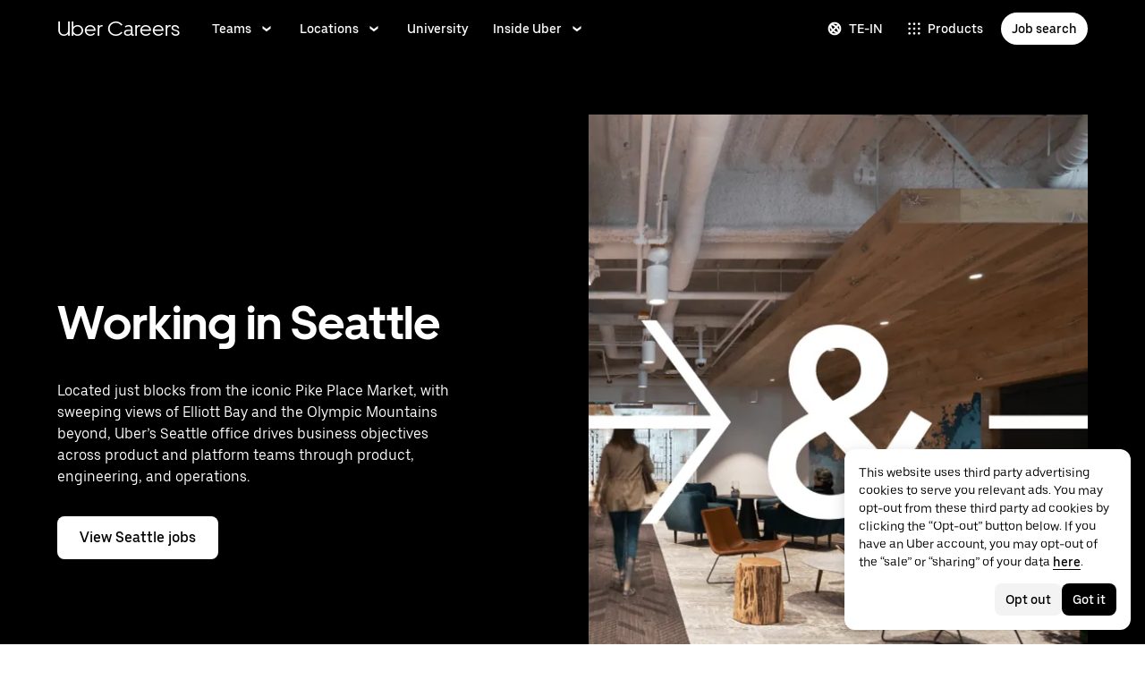

--- FILE ---
content_type: application/javascript; charset=utf-8
request_url: https://www.uber.com/_static/client-4387-099f5975ff84b2fc.js
body_size: 2754
content:
"use strict";(self.webpackChunkFusion=self.webpackChunkFusion||[]).push([[4387],{3911:(e,l,o)=>{o.d(l,{Z:()=>p});var i=o("__fusion__95b4ba69e5"),a=o(43065),r=o(74556),n=o(46135),d=o(31947),t=o(22791),u=o(2180),m=o(90417),c=o(17070),s=o(82097),g=o(40014);const v=e=>{const{backgroundImageLarge:l={},backgroundImageMedium:o={},backgroundImageSmall:i={},responsiveBackgroundImage:a={},backgroundOverlay:n="",backgroundPosition:d="center center",rtl:t,displayBackgroundImage:u="block"}=e,v=(0,r.Cr)(),{normalizeOptimizedImageObject:b}=(0,r.ly)(),p=(0,m.useMemo)((()=>(e=>{var l;let{backgroundImageLarge:o,responsiveBackgroundImage:i,backgroundImageMedium:a,backgroundImageSmall:r,rtl:n}=e;return((null==o?void 0:o.rtlMirror)||(0,s.w)(i)&&(null===(l=i.desktop)||void 0===l?void 0:l.rtlMirror)||(null==a?void 0:a.rtlMirror)||(null==r?void 0:r.rtlMirror))&&n})({backgroundImageLarge:l,backgroundImageMedium:o,backgroundImageSmall:i,responsiveBackgroundImage:a,rtl:t})),[l,a,o,i,t]),k=(0,m.useMemo)((()=>{if((0,s.w)(a)){const e=a;return[e.mobile,e.mobile,e.tablet,e.desktop].map(b).filter(v)}return[i,i,o,l].map(b).filter(v)}),[i,o,l,a,v,b]),f=(0,s.T)(k,n);return(0,g.Y)(c.A,{backgroundImage:f,backgroundPosition:d,backgroundRepeat:"no-repeat",backgroundSize:"cover",display:u,height:"auto",left:"50%",minHeight:"100%",minWidth:"100%",overrides:{Block:{style:()=>({transform:"translate(-50%, -50%) scaleX(".concat(p?-1:1,")"),zIndex:-1})}},position:"absolute",top:"50%"})};var b=o(5107);const p=i.forwardRef(((e,l)=>{const[,o]=(0,a.c6)(),m=(0,r.Cr)(),{alignContainer:c,anchorName:s,autoplayVideo:p,backgroundColor:k,backgroundFullBleed:f=!0,backgroundImageLarge:h,backgroundImageMedium:M,backgroundImageSmall:w,backgroundOverlay:y,backgroundPosition:I,children:B,containerBackgroundColor:S,containerBackgroundTransparent:$,hasHeading:C,height:F,marginBottom:Y,marginTop:_,maxHeight:L,minHeight:x,overflow:P,removePaddingBottom:A,removePaddingSides:T,removePaddingTop:z,responsiveBackgroundImage:U,displayBackgroundImage:W,sectionPaddingBottom:V,sectionPaddingTop:O,textColor:D,containerFullWidth:H,relativeGrid:R,maxWidth:j,borderRadius:N,onClick:E,enforcedAllSideInnerPaddingValueForContentContainer:G,enforcedOuterPaddingBottomValueForContentContainer:K,enforcedOuterPaddingTopValueForContentContainer:q,zIndex:Q}=e,X=(0,b.ml)(p),Z=(0,b.LL)(X),J=s&&C?"".concat(s).concat(n.$):s,ee=m(null==U?void 0:U.desktop)||m(h)||m(M)||m(w),le=i.useMemo((()=>(e=>Array.isArray(e)?e.map((e=>Boolean(e)?"none":"full")):Boolean(e)?"none":"full")(z)),[z]);return(0,g.FD)(d.w,{ref:l,$anchorName:J,$backgroundColor:k,$backgroundFullBleed:f,$height:F,$maxHeight:L,$minHeight:x,$overflow:P,$paddingBottom:V,$paddingTop:O,zIndex:Q,onClick:E,children:[Z&&(0,g.Y)(b.au,{...X}),ee&&(0,g.Y)(v,{backgroundImageLarge:h,backgroundImageMedium:M,backgroundImageSmall:w,backgroundOverlay:y,backgroundPosition:I,displayBackgroundImage:W,responsiveBackgroundImage:U,rtl:"rtl"===o.direction}),(0,g.Y)(t.mc,{$alignSelf:c,$backgroundColor:S,$backgroundTransparent:$,$borderRadius:N,$containerFullWidth:H,$marginBottom:Y,$marginTop:_,$maxWidth:j,$paddingBottom:A?"none":"full",$paddingLeft:T?"none":"full",$paddingRight:T?"none":"full",$paddingTop:le,$textColor:D,enforcedAllSideInnerPaddingValue:G,enforcedOuterPaddingBottomValue:K,enforcedOuterPaddingTopValue:q,children:(0,g.Y)(u.x,{relative:R,children:B})})]})}));p.displayName="BlockContainer"},5107:(e,l,o)=>{o.d(l,{LL:()=>t,au:()=>s,ml:()=>d});var i=o("__fusion__95b4ba69e5"),a=o(43065),r=o(20196),n=o(40014);const d=e=>e&&e.fallback?e:{fallback:{mp4:null==e?void 0:e.videoUrl360Mp4,webM:null==e?void 0:e.videoUrl360Webm},large:{mp4:null==e?void 0:e.videoUrl1080Mp4,webM:null==e?void 0:e.videoUrl1080Webm},medium:{mp4:null==e?void 0:e.videoUrl720Mp4,webM:null==e?void 0:e.videoUrl720Webm},small:{mp4:null==e?void 0:e.videoUrl480Mp4,webM:null==e?void 0:e.videoUrl480Webm}},t=e=>{var l,o,i,a,r,n,d,t;return Boolean(e&&((null===(l=e.fallback)||void 0===l?void 0:l.webM)||(null===(o=e.fallback)||void 0===o?void 0:o.mp4)||(null===(i=e.small)||void 0===i?void 0:i.webM)||(null===(a=e.small)||void 0===a?void 0:a.mp4)||(null===(r=e.medium)||void 0===r?void 0:r.webM)||(null===(n=e.medium)||void 0===n?void 0:n.mp4)||(null===(d=e.large)||void 0===d?void 0:d.webM)||(null===(t=e.large)||void 0===t?void 0:t.mp4)||e.fallbackVideo||e.desktopVideo||e.tabletVideo||e.mobileVideo))},u=(0,a.I4)("video",{left:"50%",minHeight:"100%",minWidth:"100%",position:"absolute",top:"50%",transform:"translate(-50%, -50%)",zIndex:-1}),m=e=>{const{fallback:l,small:o,medium:i,large:a,isSmall:r,isMedium:d,isLarge:m}=e;return t(e)?(0,n.FD)(u,{ref:e=>{e&&e.load()},autoPlay:!0,loop:!0,muted:!0,playsInline:!0,children:[!r&&!d&&!m&&(0,n.FD)(n.FK,{children:[l&&l.webM&&(0,n.Y)("source",{src:l.webM,type:"video/webm"}),l&&l.mp4&&(0,n.Y)("source",{src:l.mp4,type:"video/mp4"})]}),r&&!d&&!m&&(0,n.FD)(n.FK,{children:[o&&o.webM&&(0,n.Y)("source",{src:o.webM,type:"video/webm"}),o&&o.mp4&&(0,n.Y)("source",{src:o.mp4,type:"video/mp4"})]}),d&&!m&&(0,n.FD)(n.FK,{children:[i&&i.webM&&(0,n.Y)("source",{src:i.webM,type:"video/webm"}),i&&i.mp4&&(0,n.Y)("source",{src:i.mp4,type:"video/mp4"})]}),m&&(0,n.FD)(n.FK,{children:[a&&a.webM&&(0,n.Y)("source",{src:a.webM,type:"video/webm"}),a&&a.mp4&&(0,n.Y)("source",{src:a.mp4,type:"video/mp4"})]})]}):null},c=i.memo((e=>{let{fallback:l,small:o,medium:i,large:a,isSmall:r,isMedium:d,isLarge:t}=e;return(0,n.Y)(m,{fallback:l,isLarge:t,isMedium:d,isSmall:r,large:a,medium:i,small:o})}),((e,l)=>{var o,i,a,r,n,d,t,u,m,c,s,g,v,b,p,k;return(null===(o=e.fallback)||void 0===o?void 0:o.webM)===(null===(i=l.fallback)||void 0===i?void 0:i.webM)&&(null===(a=e.fallback)||void 0===a?void 0:a.mp4)===(null===(r=l.fallback)||void 0===r?void 0:r.mp4)&&(null===(n=e.small)||void 0===n?void 0:n.webM)===(null===(d=l.small)||void 0===d?void 0:d.webM)&&(null===(t=e.small)||void 0===t?void 0:t.mp4)===(null===(u=l.small)||void 0===u?void 0:u.mp4)&&(null===(m=e.medium)||void 0===m?void 0:m.webM)===(null===(c=l.medium)||void 0===c?void 0:c.webM)&&(null===(s=e.medium)||void 0===s?void 0:s.mp4)===(null===(g=l.medium)||void 0===g?void 0:g.mp4)&&(null===(v=e.large)||void 0===v?void 0:v.webM)===(null===(b=l.large)||void 0===b?void 0:b.webM)&&(null===(p=e.large)||void 0===p?void 0:p.mp4)===(null===(k=l.large)||void 0===k?void 0:k.mp4)&&e.isSmall===l.isSmall&&e.isMedium===l.isMedium&&e.isLarge===l.isLarge})),s=e=>{const[,l]=(0,a.c6)(),{mediaQuery:o}=l,{fallback:i,small:d,medium:t,large:u}=e,m=(0,r.U)(o.small),s=(0,r.U)(o.medium),g=(0,r.U)(o.large);return(0,n.Y)(c,{fallback:i,isLarge:g,isMedium:s,isSmall:m,large:u,medium:t,small:d})}},23879:(e,l,o)=>{o.d(l,{o:()=>v});var i=o(90417),a=o(43065),r=o(77184),n=o(83791),d=o(74556),t=o(67487),u=o(43903),m=o(46624),c=o(40014);const s=(e,l)=>e.mediaQuery[l].replace("@media ",""),g={large:3,medium:2,small:1},v=e=>{const{"data-value":l,image:o,imageTablet:v,imageMobile:b,alt:p="IMAGE",rtl:k,decorative:f=!0,objectFit:h,autoHeight:M=!1,maxWidths:w,aspectRatio:y=1,onClickHandler:I}=e,[,B]=(0,a.c6)(),{isResponsiveImageEnabled:S,isLazyloadDisabled:$}=(0,r.GY)(),{normalizeImageObject:C}=(0,d.ly)(),{imageRef:F,onError:Y}=(0,d.ue)(Boolean($),o,v,b),_=(0,d.Df)(f,o),L=(0,i.useMemo)((()=>{const e=(e,l)=>{const i=C(m.A.getCurrentImage({currentBreakpoint:e,image:o,imageMobile:b,imageTablet:v}));return{key:e,media:s(B,e),srcSet:(0,d.m0)((null==i?void 0:i.src)||"",w[g[e]]||0,M,(0,d.f1)(y,l)).srcset}},l=C(m.A.getCurrentImage({currentBreakpoint:"small",image:o,imageMobile:b,imageTablet:v}));return{defaultSrc:(0,d.iw)((null==l?void 0:l.src)||"",w[0],M,(0,d.f1)(y,0),1),sources:[e("large",3),e("medium",2),e("small",1)]}}),[o,v,b,w,M,y,B,C]),x={},P=(0,i.useContext)(n.c);if($?(x.fetchpriority="high",x.loading="eager"):P.use_browser_inbuilt_lazy_load_in_responsive_images&&(x.loading="lazy",x.fetchpriority="low"),!S)return(0,c.Y)(t.A,{...e});const A=(0,c.Y)(u.r,{ref:F,$rtl:(null==o?void 0:o.rtlMirror)&&k,alt:(null==o?void 0:o.alt)||(null==o?void 0:o.title)||(null==o?void 0:o.label)||p||"placeholder","data-value":l,src:L.defaultSrc,..._,$objectFit:h,...x,onClick:I,onError:Y}),T=L.sources.filter((e=>e.srcSet&&""!==e.srcSet&&!e.srcSet.includes("undefined")&&", 2x"!==e.srcSet)),z=new Set(T.map((e=>e.srcSet))).size>1;return T.length>0&&z?(0,c.FD)("picture",{children:[T.map((e=>(0,c.Y)("source",{media:e.media,srcSet:e.srcSet},e.key))),A]}):A}},41173:(e,l,o)=>{o.d(l,{$y:()=>m,cj:()=>n});var i=o("__fusion__95b4ba69e5"),a=o(43065),r=o(22791);const n=0,d={desktop:2,mobile:0,tablet:1},t=["mobile","mobile","tablet","desktop"],u=function(e){let l=arguments.length>1&&void 0!==arguments[1]?arguments[1]:n,o=arguments.length>2&&void 0!==arguments[2]?arguments[2]:"full";return t.map(((i,a)=>{let t=n;return t=Array.isArray(l)?a<l.length?l[a]:l[l.length-1]:l,function(e,l){let o=arguments.length>2&&void 0!==arguments[2]?arguments[2]:"full",i=arguments.length>3&&void 0!==arguments[3]?arguments[3]:n;const{breakpoints:a,grid:t}=e,u=d[l],m=Array.isArray(e.grid.columns)?e.grid.columns[u]:e.grid.columns,c=[a.medium,a.large,t.maxWidth][u],s=(0,r.G7)(e.sizing)[o];return(c-2*Number(s[u+1].replace("px","")))*(i<1||i>m?1:i/m)}(e,i,o,t)}))},m=function(){let e=arguments.length>0&&void 0!==arguments[0]?arguments[0]:n,l=arguments.length>1&&void 0!==arguments[1]?arguments[1]:n,o=arguments.length>2&&void 0!==arguments[2]?arguments[2]:n,r=arguments.length>3&&void 0!==arguments[3]?arguments[3]:n,d=arguments.length>4&&void 0!==arguments[4]?arguments[4]:"full";const[,t]=(0,a.c6)();return i.useMemo((()=>u(t,[e,l,o,r],d)),[t,e,l,o,r,d])}},60647:(e,l,o)=>{o.d(l,{A:()=>c});var i=o(43065),a=o(80564),r=o(46488),n=o(40014);const{aspectRatios:d}=r.Ay.values,t=function(e){let l=arguments.length>1&&void 0!==arguments[1]?arguments[1]:"1";const o=a.parse(e,!0);return a.format({...o,query:{...o.query,autoplay:l,controls:"1",modestbranding:"1",rel:"0",showinfo:"0"}})},u=(0,i.I4)("div",(()=>({height:0,paddingBottom:d.aspect_16_9,position:"relative",width:"100%"}))),m=(0,i.I4)("iframe",(()=>({height:"100%",left:0,position:"absolute",top:0,width:"100%"})));function c(e){let{videoUrl:l="",autoplay:o,videoTitle:i}=e;const a=t(l,o);return(0,n.Y)(u,{children:(0,n.Y)(m,{allow:"autoplay",className:"player",frameBorder:"0",height:"100%",src:a,title:i||"",width:"100%"})})}}}]);
//# sourceMappingURL=https://sourcemaps.uberinternal.com/raw/uber-sites/client-4387-099f5975ff84b2fc.js.map